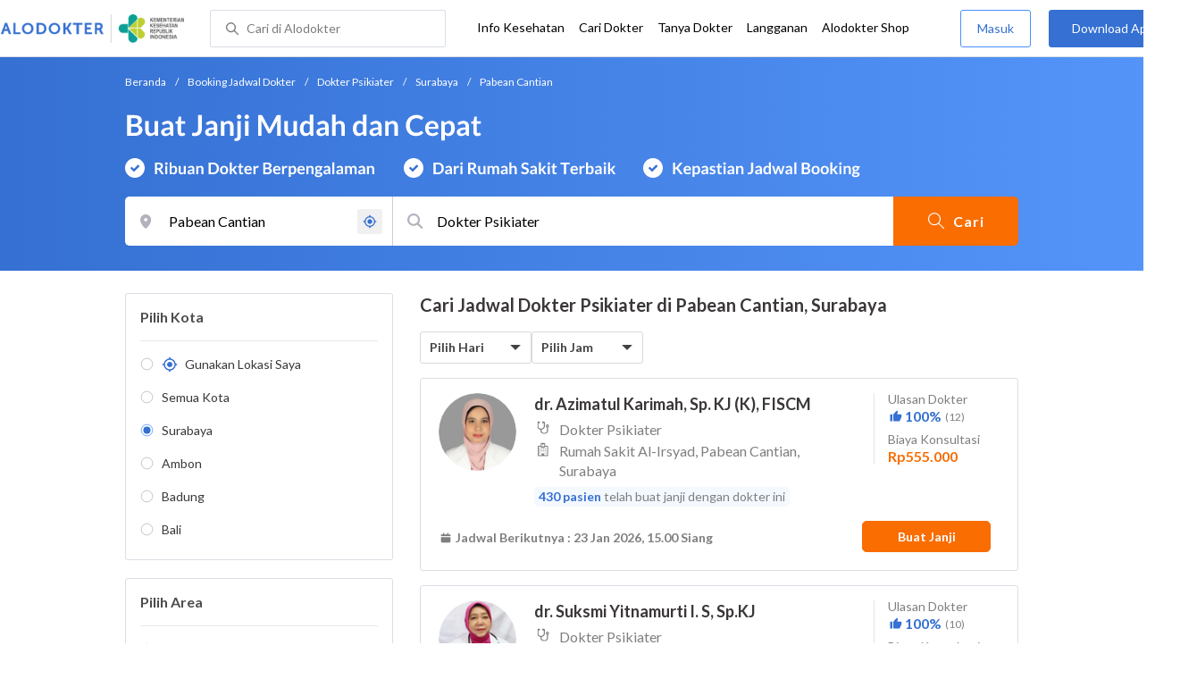

--- FILE ---
content_type: text/html; charset=utf-8
request_url: https://www.google.com/recaptcha/enterprise/anchor?ar=1&k=6Ldg7gQhAAAAAN8ebL4Gr-hTid51r0i9BpsdaEWE&co=aHR0cHM6Ly93d3cuYWxvZG9rdGVyLmNvbTo0NDM.&hl=en&v=PoyoqOPhxBO7pBk68S4YbpHZ&size=invisible&anchor-ms=20000&execute-ms=30000&cb=cmsdr8oo4aaz
body_size: 48880
content:
<!DOCTYPE HTML><html dir="ltr" lang="en"><head><meta http-equiv="Content-Type" content="text/html; charset=UTF-8">
<meta http-equiv="X-UA-Compatible" content="IE=edge">
<title>reCAPTCHA</title>
<style type="text/css">
/* cyrillic-ext */
@font-face {
  font-family: 'Roboto';
  font-style: normal;
  font-weight: 400;
  font-stretch: 100%;
  src: url(//fonts.gstatic.com/s/roboto/v48/KFO7CnqEu92Fr1ME7kSn66aGLdTylUAMa3GUBHMdazTgWw.woff2) format('woff2');
  unicode-range: U+0460-052F, U+1C80-1C8A, U+20B4, U+2DE0-2DFF, U+A640-A69F, U+FE2E-FE2F;
}
/* cyrillic */
@font-face {
  font-family: 'Roboto';
  font-style: normal;
  font-weight: 400;
  font-stretch: 100%;
  src: url(//fonts.gstatic.com/s/roboto/v48/KFO7CnqEu92Fr1ME7kSn66aGLdTylUAMa3iUBHMdazTgWw.woff2) format('woff2');
  unicode-range: U+0301, U+0400-045F, U+0490-0491, U+04B0-04B1, U+2116;
}
/* greek-ext */
@font-face {
  font-family: 'Roboto';
  font-style: normal;
  font-weight: 400;
  font-stretch: 100%;
  src: url(//fonts.gstatic.com/s/roboto/v48/KFO7CnqEu92Fr1ME7kSn66aGLdTylUAMa3CUBHMdazTgWw.woff2) format('woff2');
  unicode-range: U+1F00-1FFF;
}
/* greek */
@font-face {
  font-family: 'Roboto';
  font-style: normal;
  font-weight: 400;
  font-stretch: 100%;
  src: url(//fonts.gstatic.com/s/roboto/v48/KFO7CnqEu92Fr1ME7kSn66aGLdTylUAMa3-UBHMdazTgWw.woff2) format('woff2');
  unicode-range: U+0370-0377, U+037A-037F, U+0384-038A, U+038C, U+038E-03A1, U+03A3-03FF;
}
/* math */
@font-face {
  font-family: 'Roboto';
  font-style: normal;
  font-weight: 400;
  font-stretch: 100%;
  src: url(//fonts.gstatic.com/s/roboto/v48/KFO7CnqEu92Fr1ME7kSn66aGLdTylUAMawCUBHMdazTgWw.woff2) format('woff2');
  unicode-range: U+0302-0303, U+0305, U+0307-0308, U+0310, U+0312, U+0315, U+031A, U+0326-0327, U+032C, U+032F-0330, U+0332-0333, U+0338, U+033A, U+0346, U+034D, U+0391-03A1, U+03A3-03A9, U+03B1-03C9, U+03D1, U+03D5-03D6, U+03F0-03F1, U+03F4-03F5, U+2016-2017, U+2034-2038, U+203C, U+2040, U+2043, U+2047, U+2050, U+2057, U+205F, U+2070-2071, U+2074-208E, U+2090-209C, U+20D0-20DC, U+20E1, U+20E5-20EF, U+2100-2112, U+2114-2115, U+2117-2121, U+2123-214F, U+2190, U+2192, U+2194-21AE, U+21B0-21E5, U+21F1-21F2, U+21F4-2211, U+2213-2214, U+2216-22FF, U+2308-230B, U+2310, U+2319, U+231C-2321, U+2336-237A, U+237C, U+2395, U+239B-23B7, U+23D0, U+23DC-23E1, U+2474-2475, U+25AF, U+25B3, U+25B7, U+25BD, U+25C1, U+25CA, U+25CC, U+25FB, U+266D-266F, U+27C0-27FF, U+2900-2AFF, U+2B0E-2B11, U+2B30-2B4C, U+2BFE, U+3030, U+FF5B, U+FF5D, U+1D400-1D7FF, U+1EE00-1EEFF;
}
/* symbols */
@font-face {
  font-family: 'Roboto';
  font-style: normal;
  font-weight: 400;
  font-stretch: 100%;
  src: url(//fonts.gstatic.com/s/roboto/v48/KFO7CnqEu92Fr1ME7kSn66aGLdTylUAMaxKUBHMdazTgWw.woff2) format('woff2');
  unicode-range: U+0001-000C, U+000E-001F, U+007F-009F, U+20DD-20E0, U+20E2-20E4, U+2150-218F, U+2190, U+2192, U+2194-2199, U+21AF, U+21E6-21F0, U+21F3, U+2218-2219, U+2299, U+22C4-22C6, U+2300-243F, U+2440-244A, U+2460-24FF, U+25A0-27BF, U+2800-28FF, U+2921-2922, U+2981, U+29BF, U+29EB, U+2B00-2BFF, U+4DC0-4DFF, U+FFF9-FFFB, U+10140-1018E, U+10190-1019C, U+101A0, U+101D0-101FD, U+102E0-102FB, U+10E60-10E7E, U+1D2C0-1D2D3, U+1D2E0-1D37F, U+1F000-1F0FF, U+1F100-1F1AD, U+1F1E6-1F1FF, U+1F30D-1F30F, U+1F315, U+1F31C, U+1F31E, U+1F320-1F32C, U+1F336, U+1F378, U+1F37D, U+1F382, U+1F393-1F39F, U+1F3A7-1F3A8, U+1F3AC-1F3AF, U+1F3C2, U+1F3C4-1F3C6, U+1F3CA-1F3CE, U+1F3D4-1F3E0, U+1F3ED, U+1F3F1-1F3F3, U+1F3F5-1F3F7, U+1F408, U+1F415, U+1F41F, U+1F426, U+1F43F, U+1F441-1F442, U+1F444, U+1F446-1F449, U+1F44C-1F44E, U+1F453, U+1F46A, U+1F47D, U+1F4A3, U+1F4B0, U+1F4B3, U+1F4B9, U+1F4BB, U+1F4BF, U+1F4C8-1F4CB, U+1F4D6, U+1F4DA, U+1F4DF, U+1F4E3-1F4E6, U+1F4EA-1F4ED, U+1F4F7, U+1F4F9-1F4FB, U+1F4FD-1F4FE, U+1F503, U+1F507-1F50B, U+1F50D, U+1F512-1F513, U+1F53E-1F54A, U+1F54F-1F5FA, U+1F610, U+1F650-1F67F, U+1F687, U+1F68D, U+1F691, U+1F694, U+1F698, U+1F6AD, U+1F6B2, U+1F6B9-1F6BA, U+1F6BC, U+1F6C6-1F6CF, U+1F6D3-1F6D7, U+1F6E0-1F6EA, U+1F6F0-1F6F3, U+1F6F7-1F6FC, U+1F700-1F7FF, U+1F800-1F80B, U+1F810-1F847, U+1F850-1F859, U+1F860-1F887, U+1F890-1F8AD, U+1F8B0-1F8BB, U+1F8C0-1F8C1, U+1F900-1F90B, U+1F93B, U+1F946, U+1F984, U+1F996, U+1F9E9, U+1FA00-1FA6F, U+1FA70-1FA7C, U+1FA80-1FA89, U+1FA8F-1FAC6, U+1FACE-1FADC, U+1FADF-1FAE9, U+1FAF0-1FAF8, U+1FB00-1FBFF;
}
/* vietnamese */
@font-face {
  font-family: 'Roboto';
  font-style: normal;
  font-weight: 400;
  font-stretch: 100%;
  src: url(//fonts.gstatic.com/s/roboto/v48/KFO7CnqEu92Fr1ME7kSn66aGLdTylUAMa3OUBHMdazTgWw.woff2) format('woff2');
  unicode-range: U+0102-0103, U+0110-0111, U+0128-0129, U+0168-0169, U+01A0-01A1, U+01AF-01B0, U+0300-0301, U+0303-0304, U+0308-0309, U+0323, U+0329, U+1EA0-1EF9, U+20AB;
}
/* latin-ext */
@font-face {
  font-family: 'Roboto';
  font-style: normal;
  font-weight: 400;
  font-stretch: 100%;
  src: url(//fonts.gstatic.com/s/roboto/v48/KFO7CnqEu92Fr1ME7kSn66aGLdTylUAMa3KUBHMdazTgWw.woff2) format('woff2');
  unicode-range: U+0100-02BA, U+02BD-02C5, U+02C7-02CC, U+02CE-02D7, U+02DD-02FF, U+0304, U+0308, U+0329, U+1D00-1DBF, U+1E00-1E9F, U+1EF2-1EFF, U+2020, U+20A0-20AB, U+20AD-20C0, U+2113, U+2C60-2C7F, U+A720-A7FF;
}
/* latin */
@font-face {
  font-family: 'Roboto';
  font-style: normal;
  font-weight: 400;
  font-stretch: 100%;
  src: url(//fonts.gstatic.com/s/roboto/v48/KFO7CnqEu92Fr1ME7kSn66aGLdTylUAMa3yUBHMdazQ.woff2) format('woff2');
  unicode-range: U+0000-00FF, U+0131, U+0152-0153, U+02BB-02BC, U+02C6, U+02DA, U+02DC, U+0304, U+0308, U+0329, U+2000-206F, U+20AC, U+2122, U+2191, U+2193, U+2212, U+2215, U+FEFF, U+FFFD;
}
/* cyrillic-ext */
@font-face {
  font-family: 'Roboto';
  font-style: normal;
  font-weight: 500;
  font-stretch: 100%;
  src: url(//fonts.gstatic.com/s/roboto/v48/KFO7CnqEu92Fr1ME7kSn66aGLdTylUAMa3GUBHMdazTgWw.woff2) format('woff2');
  unicode-range: U+0460-052F, U+1C80-1C8A, U+20B4, U+2DE0-2DFF, U+A640-A69F, U+FE2E-FE2F;
}
/* cyrillic */
@font-face {
  font-family: 'Roboto';
  font-style: normal;
  font-weight: 500;
  font-stretch: 100%;
  src: url(//fonts.gstatic.com/s/roboto/v48/KFO7CnqEu92Fr1ME7kSn66aGLdTylUAMa3iUBHMdazTgWw.woff2) format('woff2');
  unicode-range: U+0301, U+0400-045F, U+0490-0491, U+04B0-04B1, U+2116;
}
/* greek-ext */
@font-face {
  font-family: 'Roboto';
  font-style: normal;
  font-weight: 500;
  font-stretch: 100%;
  src: url(//fonts.gstatic.com/s/roboto/v48/KFO7CnqEu92Fr1ME7kSn66aGLdTylUAMa3CUBHMdazTgWw.woff2) format('woff2');
  unicode-range: U+1F00-1FFF;
}
/* greek */
@font-face {
  font-family: 'Roboto';
  font-style: normal;
  font-weight: 500;
  font-stretch: 100%;
  src: url(//fonts.gstatic.com/s/roboto/v48/KFO7CnqEu92Fr1ME7kSn66aGLdTylUAMa3-UBHMdazTgWw.woff2) format('woff2');
  unicode-range: U+0370-0377, U+037A-037F, U+0384-038A, U+038C, U+038E-03A1, U+03A3-03FF;
}
/* math */
@font-face {
  font-family: 'Roboto';
  font-style: normal;
  font-weight: 500;
  font-stretch: 100%;
  src: url(//fonts.gstatic.com/s/roboto/v48/KFO7CnqEu92Fr1ME7kSn66aGLdTylUAMawCUBHMdazTgWw.woff2) format('woff2');
  unicode-range: U+0302-0303, U+0305, U+0307-0308, U+0310, U+0312, U+0315, U+031A, U+0326-0327, U+032C, U+032F-0330, U+0332-0333, U+0338, U+033A, U+0346, U+034D, U+0391-03A1, U+03A3-03A9, U+03B1-03C9, U+03D1, U+03D5-03D6, U+03F0-03F1, U+03F4-03F5, U+2016-2017, U+2034-2038, U+203C, U+2040, U+2043, U+2047, U+2050, U+2057, U+205F, U+2070-2071, U+2074-208E, U+2090-209C, U+20D0-20DC, U+20E1, U+20E5-20EF, U+2100-2112, U+2114-2115, U+2117-2121, U+2123-214F, U+2190, U+2192, U+2194-21AE, U+21B0-21E5, U+21F1-21F2, U+21F4-2211, U+2213-2214, U+2216-22FF, U+2308-230B, U+2310, U+2319, U+231C-2321, U+2336-237A, U+237C, U+2395, U+239B-23B7, U+23D0, U+23DC-23E1, U+2474-2475, U+25AF, U+25B3, U+25B7, U+25BD, U+25C1, U+25CA, U+25CC, U+25FB, U+266D-266F, U+27C0-27FF, U+2900-2AFF, U+2B0E-2B11, U+2B30-2B4C, U+2BFE, U+3030, U+FF5B, U+FF5D, U+1D400-1D7FF, U+1EE00-1EEFF;
}
/* symbols */
@font-face {
  font-family: 'Roboto';
  font-style: normal;
  font-weight: 500;
  font-stretch: 100%;
  src: url(//fonts.gstatic.com/s/roboto/v48/KFO7CnqEu92Fr1ME7kSn66aGLdTylUAMaxKUBHMdazTgWw.woff2) format('woff2');
  unicode-range: U+0001-000C, U+000E-001F, U+007F-009F, U+20DD-20E0, U+20E2-20E4, U+2150-218F, U+2190, U+2192, U+2194-2199, U+21AF, U+21E6-21F0, U+21F3, U+2218-2219, U+2299, U+22C4-22C6, U+2300-243F, U+2440-244A, U+2460-24FF, U+25A0-27BF, U+2800-28FF, U+2921-2922, U+2981, U+29BF, U+29EB, U+2B00-2BFF, U+4DC0-4DFF, U+FFF9-FFFB, U+10140-1018E, U+10190-1019C, U+101A0, U+101D0-101FD, U+102E0-102FB, U+10E60-10E7E, U+1D2C0-1D2D3, U+1D2E0-1D37F, U+1F000-1F0FF, U+1F100-1F1AD, U+1F1E6-1F1FF, U+1F30D-1F30F, U+1F315, U+1F31C, U+1F31E, U+1F320-1F32C, U+1F336, U+1F378, U+1F37D, U+1F382, U+1F393-1F39F, U+1F3A7-1F3A8, U+1F3AC-1F3AF, U+1F3C2, U+1F3C4-1F3C6, U+1F3CA-1F3CE, U+1F3D4-1F3E0, U+1F3ED, U+1F3F1-1F3F3, U+1F3F5-1F3F7, U+1F408, U+1F415, U+1F41F, U+1F426, U+1F43F, U+1F441-1F442, U+1F444, U+1F446-1F449, U+1F44C-1F44E, U+1F453, U+1F46A, U+1F47D, U+1F4A3, U+1F4B0, U+1F4B3, U+1F4B9, U+1F4BB, U+1F4BF, U+1F4C8-1F4CB, U+1F4D6, U+1F4DA, U+1F4DF, U+1F4E3-1F4E6, U+1F4EA-1F4ED, U+1F4F7, U+1F4F9-1F4FB, U+1F4FD-1F4FE, U+1F503, U+1F507-1F50B, U+1F50D, U+1F512-1F513, U+1F53E-1F54A, U+1F54F-1F5FA, U+1F610, U+1F650-1F67F, U+1F687, U+1F68D, U+1F691, U+1F694, U+1F698, U+1F6AD, U+1F6B2, U+1F6B9-1F6BA, U+1F6BC, U+1F6C6-1F6CF, U+1F6D3-1F6D7, U+1F6E0-1F6EA, U+1F6F0-1F6F3, U+1F6F7-1F6FC, U+1F700-1F7FF, U+1F800-1F80B, U+1F810-1F847, U+1F850-1F859, U+1F860-1F887, U+1F890-1F8AD, U+1F8B0-1F8BB, U+1F8C0-1F8C1, U+1F900-1F90B, U+1F93B, U+1F946, U+1F984, U+1F996, U+1F9E9, U+1FA00-1FA6F, U+1FA70-1FA7C, U+1FA80-1FA89, U+1FA8F-1FAC6, U+1FACE-1FADC, U+1FADF-1FAE9, U+1FAF0-1FAF8, U+1FB00-1FBFF;
}
/* vietnamese */
@font-face {
  font-family: 'Roboto';
  font-style: normal;
  font-weight: 500;
  font-stretch: 100%;
  src: url(//fonts.gstatic.com/s/roboto/v48/KFO7CnqEu92Fr1ME7kSn66aGLdTylUAMa3OUBHMdazTgWw.woff2) format('woff2');
  unicode-range: U+0102-0103, U+0110-0111, U+0128-0129, U+0168-0169, U+01A0-01A1, U+01AF-01B0, U+0300-0301, U+0303-0304, U+0308-0309, U+0323, U+0329, U+1EA0-1EF9, U+20AB;
}
/* latin-ext */
@font-face {
  font-family: 'Roboto';
  font-style: normal;
  font-weight: 500;
  font-stretch: 100%;
  src: url(//fonts.gstatic.com/s/roboto/v48/KFO7CnqEu92Fr1ME7kSn66aGLdTylUAMa3KUBHMdazTgWw.woff2) format('woff2');
  unicode-range: U+0100-02BA, U+02BD-02C5, U+02C7-02CC, U+02CE-02D7, U+02DD-02FF, U+0304, U+0308, U+0329, U+1D00-1DBF, U+1E00-1E9F, U+1EF2-1EFF, U+2020, U+20A0-20AB, U+20AD-20C0, U+2113, U+2C60-2C7F, U+A720-A7FF;
}
/* latin */
@font-face {
  font-family: 'Roboto';
  font-style: normal;
  font-weight: 500;
  font-stretch: 100%;
  src: url(//fonts.gstatic.com/s/roboto/v48/KFO7CnqEu92Fr1ME7kSn66aGLdTylUAMa3yUBHMdazQ.woff2) format('woff2');
  unicode-range: U+0000-00FF, U+0131, U+0152-0153, U+02BB-02BC, U+02C6, U+02DA, U+02DC, U+0304, U+0308, U+0329, U+2000-206F, U+20AC, U+2122, U+2191, U+2193, U+2212, U+2215, U+FEFF, U+FFFD;
}
/* cyrillic-ext */
@font-face {
  font-family: 'Roboto';
  font-style: normal;
  font-weight: 900;
  font-stretch: 100%;
  src: url(//fonts.gstatic.com/s/roboto/v48/KFO7CnqEu92Fr1ME7kSn66aGLdTylUAMa3GUBHMdazTgWw.woff2) format('woff2');
  unicode-range: U+0460-052F, U+1C80-1C8A, U+20B4, U+2DE0-2DFF, U+A640-A69F, U+FE2E-FE2F;
}
/* cyrillic */
@font-face {
  font-family: 'Roboto';
  font-style: normal;
  font-weight: 900;
  font-stretch: 100%;
  src: url(//fonts.gstatic.com/s/roboto/v48/KFO7CnqEu92Fr1ME7kSn66aGLdTylUAMa3iUBHMdazTgWw.woff2) format('woff2');
  unicode-range: U+0301, U+0400-045F, U+0490-0491, U+04B0-04B1, U+2116;
}
/* greek-ext */
@font-face {
  font-family: 'Roboto';
  font-style: normal;
  font-weight: 900;
  font-stretch: 100%;
  src: url(//fonts.gstatic.com/s/roboto/v48/KFO7CnqEu92Fr1ME7kSn66aGLdTylUAMa3CUBHMdazTgWw.woff2) format('woff2');
  unicode-range: U+1F00-1FFF;
}
/* greek */
@font-face {
  font-family: 'Roboto';
  font-style: normal;
  font-weight: 900;
  font-stretch: 100%;
  src: url(//fonts.gstatic.com/s/roboto/v48/KFO7CnqEu92Fr1ME7kSn66aGLdTylUAMa3-UBHMdazTgWw.woff2) format('woff2');
  unicode-range: U+0370-0377, U+037A-037F, U+0384-038A, U+038C, U+038E-03A1, U+03A3-03FF;
}
/* math */
@font-face {
  font-family: 'Roboto';
  font-style: normal;
  font-weight: 900;
  font-stretch: 100%;
  src: url(//fonts.gstatic.com/s/roboto/v48/KFO7CnqEu92Fr1ME7kSn66aGLdTylUAMawCUBHMdazTgWw.woff2) format('woff2');
  unicode-range: U+0302-0303, U+0305, U+0307-0308, U+0310, U+0312, U+0315, U+031A, U+0326-0327, U+032C, U+032F-0330, U+0332-0333, U+0338, U+033A, U+0346, U+034D, U+0391-03A1, U+03A3-03A9, U+03B1-03C9, U+03D1, U+03D5-03D6, U+03F0-03F1, U+03F4-03F5, U+2016-2017, U+2034-2038, U+203C, U+2040, U+2043, U+2047, U+2050, U+2057, U+205F, U+2070-2071, U+2074-208E, U+2090-209C, U+20D0-20DC, U+20E1, U+20E5-20EF, U+2100-2112, U+2114-2115, U+2117-2121, U+2123-214F, U+2190, U+2192, U+2194-21AE, U+21B0-21E5, U+21F1-21F2, U+21F4-2211, U+2213-2214, U+2216-22FF, U+2308-230B, U+2310, U+2319, U+231C-2321, U+2336-237A, U+237C, U+2395, U+239B-23B7, U+23D0, U+23DC-23E1, U+2474-2475, U+25AF, U+25B3, U+25B7, U+25BD, U+25C1, U+25CA, U+25CC, U+25FB, U+266D-266F, U+27C0-27FF, U+2900-2AFF, U+2B0E-2B11, U+2B30-2B4C, U+2BFE, U+3030, U+FF5B, U+FF5D, U+1D400-1D7FF, U+1EE00-1EEFF;
}
/* symbols */
@font-face {
  font-family: 'Roboto';
  font-style: normal;
  font-weight: 900;
  font-stretch: 100%;
  src: url(//fonts.gstatic.com/s/roboto/v48/KFO7CnqEu92Fr1ME7kSn66aGLdTylUAMaxKUBHMdazTgWw.woff2) format('woff2');
  unicode-range: U+0001-000C, U+000E-001F, U+007F-009F, U+20DD-20E0, U+20E2-20E4, U+2150-218F, U+2190, U+2192, U+2194-2199, U+21AF, U+21E6-21F0, U+21F3, U+2218-2219, U+2299, U+22C4-22C6, U+2300-243F, U+2440-244A, U+2460-24FF, U+25A0-27BF, U+2800-28FF, U+2921-2922, U+2981, U+29BF, U+29EB, U+2B00-2BFF, U+4DC0-4DFF, U+FFF9-FFFB, U+10140-1018E, U+10190-1019C, U+101A0, U+101D0-101FD, U+102E0-102FB, U+10E60-10E7E, U+1D2C0-1D2D3, U+1D2E0-1D37F, U+1F000-1F0FF, U+1F100-1F1AD, U+1F1E6-1F1FF, U+1F30D-1F30F, U+1F315, U+1F31C, U+1F31E, U+1F320-1F32C, U+1F336, U+1F378, U+1F37D, U+1F382, U+1F393-1F39F, U+1F3A7-1F3A8, U+1F3AC-1F3AF, U+1F3C2, U+1F3C4-1F3C6, U+1F3CA-1F3CE, U+1F3D4-1F3E0, U+1F3ED, U+1F3F1-1F3F3, U+1F3F5-1F3F7, U+1F408, U+1F415, U+1F41F, U+1F426, U+1F43F, U+1F441-1F442, U+1F444, U+1F446-1F449, U+1F44C-1F44E, U+1F453, U+1F46A, U+1F47D, U+1F4A3, U+1F4B0, U+1F4B3, U+1F4B9, U+1F4BB, U+1F4BF, U+1F4C8-1F4CB, U+1F4D6, U+1F4DA, U+1F4DF, U+1F4E3-1F4E6, U+1F4EA-1F4ED, U+1F4F7, U+1F4F9-1F4FB, U+1F4FD-1F4FE, U+1F503, U+1F507-1F50B, U+1F50D, U+1F512-1F513, U+1F53E-1F54A, U+1F54F-1F5FA, U+1F610, U+1F650-1F67F, U+1F687, U+1F68D, U+1F691, U+1F694, U+1F698, U+1F6AD, U+1F6B2, U+1F6B9-1F6BA, U+1F6BC, U+1F6C6-1F6CF, U+1F6D3-1F6D7, U+1F6E0-1F6EA, U+1F6F0-1F6F3, U+1F6F7-1F6FC, U+1F700-1F7FF, U+1F800-1F80B, U+1F810-1F847, U+1F850-1F859, U+1F860-1F887, U+1F890-1F8AD, U+1F8B0-1F8BB, U+1F8C0-1F8C1, U+1F900-1F90B, U+1F93B, U+1F946, U+1F984, U+1F996, U+1F9E9, U+1FA00-1FA6F, U+1FA70-1FA7C, U+1FA80-1FA89, U+1FA8F-1FAC6, U+1FACE-1FADC, U+1FADF-1FAE9, U+1FAF0-1FAF8, U+1FB00-1FBFF;
}
/* vietnamese */
@font-face {
  font-family: 'Roboto';
  font-style: normal;
  font-weight: 900;
  font-stretch: 100%;
  src: url(//fonts.gstatic.com/s/roboto/v48/KFO7CnqEu92Fr1ME7kSn66aGLdTylUAMa3OUBHMdazTgWw.woff2) format('woff2');
  unicode-range: U+0102-0103, U+0110-0111, U+0128-0129, U+0168-0169, U+01A0-01A1, U+01AF-01B0, U+0300-0301, U+0303-0304, U+0308-0309, U+0323, U+0329, U+1EA0-1EF9, U+20AB;
}
/* latin-ext */
@font-face {
  font-family: 'Roboto';
  font-style: normal;
  font-weight: 900;
  font-stretch: 100%;
  src: url(//fonts.gstatic.com/s/roboto/v48/KFO7CnqEu92Fr1ME7kSn66aGLdTylUAMa3KUBHMdazTgWw.woff2) format('woff2');
  unicode-range: U+0100-02BA, U+02BD-02C5, U+02C7-02CC, U+02CE-02D7, U+02DD-02FF, U+0304, U+0308, U+0329, U+1D00-1DBF, U+1E00-1E9F, U+1EF2-1EFF, U+2020, U+20A0-20AB, U+20AD-20C0, U+2113, U+2C60-2C7F, U+A720-A7FF;
}
/* latin */
@font-face {
  font-family: 'Roboto';
  font-style: normal;
  font-weight: 900;
  font-stretch: 100%;
  src: url(//fonts.gstatic.com/s/roboto/v48/KFO7CnqEu92Fr1ME7kSn66aGLdTylUAMa3yUBHMdazQ.woff2) format('woff2');
  unicode-range: U+0000-00FF, U+0131, U+0152-0153, U+02BB-02BC, U+02C6, U+02DA, U+02DC, U+0304, U+0308, U+0329, U+2000-206F, U+20AC, U+2122, U+2191, U+2193, U+2212, U+2215, U+FEFF, U+FFFD;
}

</style>
<link rel="stylesheet" type="text/css" href="https://www.gstatic.com/recaptcha/releases/PoyoqOPhxBO7pBk68S4YbpHZ/styles__ltr.css">
<script nonce="KndEBJb8eEuX_1Bxaar1mQ" type="text/javascript">window['__recaptcha_api'] = 'https://www.google.com/recaptcha/enterprise/';</script>
<script type="text/javascript" src="https://www.gstatic.com/recaptcha/releases/PoyoqOPhxBO7pBk68S4YbpHZ/recaptcha__en.js" nonce="KndEBJb8eEuX_1Bxaar1mQ">
      
    </script></head>
<body><div id="rc-anchor-alert" class="rc-anchor-alert"></div>
<input type="hidden" id="recaptcha-token" value="[base64]">
<script type="text/javascript" nonce="KndEBJb8eEuX_1Bxaar1mQ">
      recaptcha.anchor.Main.init("[\x22ainput\x22,[\x22bgdata\x22,\x22\x22,\[base64]/[base64]/[base64]/[base64]/cjw8ejpyPj4+eil9Y2F0Y2gobCl7dGhyb3cgbDt9fSxIPWZ1bmN0aW9uKHcsdCx6KXtpZih3PT0xOTR8fHc9PTIwOCl0LnZbd10/dC52W3ddLmNvbmNhdCh6KTp0LnZbd109b2Yoeix0KTtlbHNle2lmKHQuYkImJnchPTMxNylyZXR1cm47dz09NjZ8fHc9PTEyMnx8dz09NDcwfHx3PT00NHx8dz09NDE2fHx3PT0zOTd8fHc9PTQyMXx8dz09Njh8fHc9PTcwfHx3PT0xODQ/[base64]/[base64]/[base64]/bmV3IGRbVl0oSlswXSk6cD09Mj9uZXcgZFtWXShKWzBdLEpbMV0pOnA9PTM/bmV3IGRbVl0oSlswXSxKWzFdLEpbMl0pOnA9PTQ/[base64]/[base64]/[base64]/[base64]\x22,\[base64]\\u003d\x22,\x22wphhHQFjWUNGVG1xMGrCoU/Cg8KfIi3DgDTDgQTCozrDqA/[base64]/CkD/[base64]/DhnIfP8Oww7lqRMKsJRbCkGbDmgdBw4pcMR3DgMKFwqw6wofDi13DmldLKQ1NNMOzVScEw7ZrP8OIw5dswqBHSBsew5IQw4rDo8O8LcOVw5LCgjXDhk8iWlHDkcKENDt8w4XCrTfCqsKlwoQBaCHDmMO8FHPCr8O1JXQ/fcK8YcOiw6BvVUzDpMONw6DDpSbCn8OlfsKITMKxYMOwTwM9BsKBwqrDr1sVwqkICm/DmQrDvwDCpsOqAQIcw53DhcO/[base64]/Dh8OUworCh8KqwqHDmMO/V8KPwoMTUMKpw7gzwqfChx4/wpRmw5TDsTLDogYVB8OEOcOKTylLwp0aaMK9KMO5eT91Fn7DqCnDlkTCkivDo8OsZsOswo3DqgB8wpMtccKyEQfCg8O0w4RQW29xw7ITw5ZcYMONwrEIIlzDhyQ2wqRVwrQ0bVspw6nDr8O2R3/CkifCusKCc8KVC8KFHhh7fsKBw5zCocKnwrd4W8KQw4h1Ejk+fDvDm8Kswqh7wqERIsKuw6Q4Jh5xDDzDiihZwo/[base64]/Cnw/DsEhtwo7CicK1wqMdDsKfw6J8LcKawp0TbcK8wrbDtsKVQMOMLcKYw7/[base64]/DoSIxaCjDiRZuw6rCu8K+YMOFw6HDhMKcOMKew6d9fMO2bMKmFcOtCEoUwo9hw6hzwotPwrzDvWpUwr1yT3vCpFEAwpzDlsOsGgRbS2xwRR7DkMOkw7fDni1yw7UcHRo3MmV+w7cNeEckGWEIB3PCoG1Fw43DswbCn8KZw6vDv1RFKGMowq7DrV/CnMOZw4Nvw55vw5bDv8KEwrkhfj/CtcKSwqQewrBowo/CmMKew6nDpGFlZBZIw55jE0g5UgXDtcKQwp5Sc0VjUW0ZwoPCvEDDjWLDsA3CigrDhcKMajEgw6DDoi56w7HCucOXJA3DqcOxKsK/wrRhbMKiw4pgEibDglvDv1rDhG53wr1bw7kNYsKDw4w5wqt3NTVWw4/CqB/Dv3caw4pcVxXCtsKAagEnwr0ARMO8dMOMwrvDt8KNSUtKwos/wogCMcOrw6cfDMKlw415esKvwrhjX8OkwqkJPMKAMMO3CsKDFcO7SsOAFAfCgcKYw5xgwoTDvBDCqm3CtMKzwqcvV293M2XClcOiwpDDtinCrMKBTsK1MxIYZcKqwpN6HsORwq4qacOdwqBrWcO1NcOyw6UrLcK7FsOCwoXCq0htw4gMWU/[base64]/wobDscOEWgbDoy7DpxHCscO5NSXCvsOQw6rCo3TCpsOww4PDlDt7wp/CjcO0YkRqwrQUwrgHXBHDrURsEMODwqRAwpTDpDNFwo9GdcOlScKtwqTCqcK5wrzCgVkJwoB6woHChsOUwrbDk2zCgMODTcK2w7/DvSxEeGg8G1TCusKzwoQ2w7Ngw7JmbsOYOsO1woPDnE/DiDUxw7YIHW3DvMOXwrBsVmxPD8KzwpA+d8ORYnVDw4dBwot3Gn7CtMOtw5nDqsOBPy4Hw7XDl8K+w4/DqQDDq0LDmV3Ch8OIw6ZEw6ocw7/Dn0rDnSotwq50WAjDu8OoHxrDmMO2AhHCtMKXS8KOC0/DgMK2w53Dnk8bB8Knw5PCjyFqw4EfwovCk1Izw4xveCdZLsO+w4xNwoMiw78QUEBJw4ptwpJaGzsqJcOBwrfDgV4ZwpodWw1Pd1fDgsKFw5V4XcOyKMOzIsO/JMKjwqXCkTgLw7LChsKZGsKlw6lAAsO/QjlkAFVow75kwqYEKcOkNUHDvgMLCcOIwrHDjcKLw5IKKT/DscO7Y01hKcKLw77ClsKXw4LDnMOow5HDpsOTw53CqFdhRcKBwpQ5WX8Ow7zDoivDj8O6wo7DkMOLS8OAwqLClcKxwq/DiwAgwqkxcMKBwpNBw7Fbw7rCqcKiJ0PDlQ3ClTFXwoIqGsOOwpXDqsK9fcO5w7DCn8Kdw7R8EyrDjcKfwpLCt8OJaUjDp197wrXDoDYqw7jCqnXCtXdBI1x5fcKNY0VhB0TDhTjCmcOAwoLCs8O5MEnClW/Cvj48SQ/Ck8Ovw6ofw7NhwqhrwoBldT7CpGnDjcOCe8O0PcKVQSYmw53CgncOwofCiGXCoMOlacOVZyHCoMO/[base64]/eMOzwooucsOgeEjCq8KsfxzCr8OqcGskCMOjw5Q2dBtHdWTCjcOIBFcsDhTCkWkYw7rCsC1/wqjCgxDDowldw6PCrsO5ZT3Cs8O7b8KOw5RwOsK8wptiwpVxwpnCqcOJwpMvZhLDmsO2C2kCwoLCsQpJBsOMETbDoWQVWWbDusKoQFzCosOhw4FWwq7CrsOcF8OjfH3DncOqOH5dAkRPG8OzYVg3w5ojDsOOw4DDlE1cdjHDrgPCgDwwecKSwr56Q0I3fz/CisOqw5cYNcOxYsOEYUcWw6Zrw67CnzTCuMOHw4XDkcKywobDnRA9w6nCsU0Hw57DpMK1QsOXwo3Cm8KbI1XCqcOcE8KVIsKrw7pHC8OUS3vDqcKYKzzCn8O/wrbDk8O5NsKlwonDll3Cn8KaTcKiwrxyLi3DgcKSC8OiwqtYwopnw6kVAcK1X019wpdzw6AZN8K+w4zDrWQbYMOWYDFLwr/Dk8OYwpQPw5Vkw6kJwrbCtsK6YcOeOsOFwoJOwoXCp37CpMO/HjxzVMOSKMKwSUlkTz7DnsOmRsO/w7wnHsK2wp1MwqNKwqxxbcKnwo7CmsORw7UWGsOUP8OqZz/CnsKrw5bDmsOHwprCpmtTNsKRwpfCnkgdw5fDisOkFMO4w4bCnsOMSHdBw5XCjiIswoPCjsK0cU4XVcO1dT3DuMOYwqrDkwMFC8KwD3TDn8KFbgsEX8O9e0dUw6LCq08Kw4RhDFfDlsKowobCrcOAw7rDl8OZa8KTw6HCjcKLHMOdwqLCsMKZw7/CsAUdZsOFw5PDp8KPwoN/IjpfNsOyw5zDlAJpwrB/[base64]/w7BmwqfDrcKPw51+w57Dj0Usw4UXR8KjZ8OVRsKDwojCssKuITLCsG9NwrIwwr4WwrYSw6VgNcKFw7nDlTsKPsOPB37DkcKPN2DCrFo7YEbCrT7ChX/DsMKGwrJbwqRONgPDnxMtwo7DmsKzw4ptWMKUYi3DuSHDh8OJw48FLMKVw6JpU8OfwqvCuMKlw57DssK0w4d4w40yf8OzwpwTwrPCohNqMsOVw6bCuhpYworDmsO+CDZXw5BMwr/Cu8OzwpYdIMOpwpo7wr/DicOyDsKQFcOTw6YODjTCjsOaw7w3KzbDu0vCrHo1w5zCghVvwp/ClcKwPsKPVmAswrrCvcOwBEnDusO9A2XDrRbDni7DiH4zYsO5RsKsasOFwpRAwqgvw6XDo8Kowq/CvDzCscOEwpAsw7rDrHTDslRpFRsxFDzCrMKMwoMHIsOgwohOw7E0woILUcKRw4TCtMOSQxNeCMOIwrF/w5zCiiVBNsOSRGHCvMO+NcKuZ8O8w79nw7Vnf8O1PcKJE8Oow6fDpsOrw4jCpsOIATPCgMOEwpouw4jDoXZTwqdcwo7DuAMuwp3CqXhXwpHDsMOXFVs/FMKNwrlgE3HDqFDDgMKlwq49wrHClnTDtMKPw7IiVSsPwpEpw7bCpcKMAcO7w47DtsOhw5QEw5LDn8OpwrslOMK4wpsIw43CqgAIDjQgw7rDukMKw5fCoMKSKMOswrBKDcOXdsODwokMwrjCpMOHwq/DikPDlS7DhRHDtynCtcOEe0jDnMKAw7VWYXfDpDrCnyLDoxrDig8rw7/CpcKzBnAfwrcMw77Do8Opw4gVI8K/ccKsw6QFw5BTBcOnw7nCicKpw4UHacKoYzLCtSDCksKTWkjDjy1vA8OZwqscw5LDgMKrfjLDty9/[base64]/woLDpS3DpMOnZ8OLwqQCXmzCuSbCqsOywrvDvMKjwoHCjWLCkcKtwpIhd8OgZ8OODCU0w4lAw4kQT3syVMOKXDvDomnCosOvFT3CoCrCkUoZDsK0woXCgsOaw4Jjw6YfwpBSUMOqXMK2QcK7w4sAZsKZwpQ/Gx3Ch8KbTcKbwo3Cs8KbMcKqDA7CtHhgw51ycC/[base64]/CgBgOG8O9ajp9w6XDsAnDkMOPw48RwrPDucOvf0kAWsKfwojDsMKSYMOrw6M6wpsaw7toasOzw5XCvcO5w7LCsMOWwpkvF8OxGVzCvTdCwrMaw65SGcKmFiI/NlDCssKLZz5PAk9Ewq4lwqDCpiTChnB/[base64]/XizCuzgvBC/CvHTCqsOyw6VZPiHDsW/DrsKcwqw7wpnDjlrDoyUlwrvDvCDCvcOqIEEqNmnCgn3Du8OdwrfDqcKVTW/[base64]/ScOzIxPCiMOZwpx9M8OyBAAHw7XCocOqQMOTw4XCgUDCoV4gcgM6WH7Dr8KawpTCiBtDecOtE8KNw4zDisKMcMOGw7omPsOJwoY1wppuwofCicKPMcKSwpXDq8KaAMOLw7HDhsKow5jDsm7Dgypmw4BzK8KFw4XCgcKMYsKnwpnDpsOye0I/w6fDgsOICMKvTsK7wrINFcOkG8KXw7RDc8KcUjJ0wrDCscOoCBxZC8KlwqrDuxV/[base64]/DlzBjw4c+B8OGw7oXMEPChRZlKcKYwr3DjsO+w6rCoilywqwdJDDDpw7DqDTDmMOUQB49w6fCjcOHw6DDp8OHwobCj8OwMRXCo8KQw6zDiXgXwpjChHXDlsOwVcKEwqPCgsKGUh3DkHPCr8KaHsKWw77Du2J0wqPCrMOIw551AsKBIk/[base64]/wonCqggmfsOnw4bCqRsUJV/DvRTDrUs+wrdLDsKbw4vCp8KIAWUuw63CowDCoExlw4EtwoLDqW0AWgo/worCs8KrJsKoFDjDiXrDncK6woHCrX9VT8Kha23Dlz3CtsOqwoRvbC3Cv8K3fhlCI1vDmMO4wq5Cw6DDqcOlw6LCksObwoPCrHDDhhgIXFxLwqnDuMOMNQrCmcOJwpRjwpvDp8OWwo/[base64]/GsKAw4vCij/CpcOCBcObwrbDrMKAwoF7BRrChnnDlQs3w5tdwpfDrsKuw7zCu8K0w6XCuAVyWsKnd1cxZX/DoWQKwrDDl3XCjmfCq8O+wqRsw6QaFMK6Y8OiYMKzw7dBYCvDk8KOwo9+G8O4RS7DqcKuwobDsMK1CxTDoWcbYsO6wrrCgF3CiS/[base64]/DpMOywrvCmsKPw43DmcKtwrQ2wp7DnAoHwosZPSRifMKnw7fDuiPCowbCqXNAw6/CisOhNkbCvSw/dFPDq1TCukwYwpRtw4XDocKFw6jDm2jDsMK/w5rCj8OpwolsMMOjDcOiTi5/LXAqf8K9w4YhwpEnwqFWw4Iow7NFw5wvwrfDvsO+ATNiwp13RSjCpsKcXcKqw7/[base64]/ODLDqHbCqMOgCG3Dg3DCt8KxbsOfX8Osw5zDp8KEw4gaw7fCrMOLYSfCuTjCsmbCk349w5vDnFcmTXNUMcOuZcK7w7HCp8KHAMOiwqEFDMOWwq/Dn8KUw6vChcKjwoXCjC/CgwjClGZmBn7DtBnCuQjCicOVIcO3fWZlCXzCmcOxd27CtcO7w4HCjsKmXiwTwpHDsyLDlcKmw65Lw5IaCMKxCsOnZcKSBnTDrGnCmcKpZmphwrRvwr1kw4bDl1EjPVFqAsKow41teHLDn8OFBMKQIcK9w6hGw5XDniXCr1fCqwrCh8KuDsKFBX88Mxp/UcKePsOFGcOOGWsQw4/[base64]/Dn1rDrgY5Lj4cS8K/[base64]/ClMOZEMKRLUfCsm9fT8KJwo1hw4l8wrjCp8OiwpnCmMK5LsObexzCp8OHwpTDuHhmwrE+W8Kpw7ZJUcO7LnLCrm7Cug4pDsKna1LDosKpwqjCjw/DsSjCi8KpS0lpwrzCni7Cq2XCs3pQAsKLYMOWIlnDn8Kkwr/[base64]/[base64]/CjMOQdcO+U8Kiw4fDtsO6wpsDw7kVwrzDuG4YwqTCggrCscKowr1Sw63DmMOMU1LCpcOvCC/[base64]/CoxvDtm/Dvw5fZcO3wrt4w7RXIsO5worDhMK7UBbCqT0yU1nCtsO9HsKcwprDizLCun0yXcKHw7syw6B3JnUdw7nDrsKrS8KDecKKwoRywpfDp1jDj8KjFWzDtx/CmcOlw7tsNQfDk1Fnwpkqw6x1GhLDqsKsw5xpKjLCsMKEQCTDsmMRwpjCqmLCqULDigYkwqzDkxTDuRVRJUpPw57CvQ/CmcKzdyFOSsOWGBzCjcOiw6rDjhzChcK1YnZRw7BrwpZVTBvCrgTDu8Oww4R1w4XCsRfDkSZ4w6fDnQEcH2Ywwo88wprDtsOtw5Qpw51nWMOScHkbIxdWXlbCt8Kjw5gSwpR/w5bDvcOtEMKid8KIDknCjkPDjcK0Si0xSmJ6wqtyPj3DscKiQMOswojDr3jDjsKOwpXDgMKlwqrDmRjCmcKCUlrDqcK5woTDn8Ktw5fDnsO7IQLCvXPDjcOBw5TCksOTYsKrw57DtHcfLAArdcOrc0ZjEMO0AcOpIW1OwrHCgMOUV8KJYmQ/wr3DkFU9wrUfBcK0w5rCq2o2w6gkCMKkw6TCn8OEw47CpsKJDcKYfzNmKyvDk8Obw6pJwpFAaH89w6XDtlzDp8Ktw7fCiMOHwqHCm8OmwrIOccKtcy3Ck1DDscO3woRuG8KaP2LCsCnDiMO/wp/DjMKlc2bCjMKTMw7Cp2wrR8ONwrHDjcOew5ReIW0IcW/CiMOfw74CZcKgEn3CuMO4Sx3CjcKqw7dmYMOaQMKkLcOdfMKVwqccw5LCsgBYwpZNw5vCgh1Ewo7DrVcnwqrCsXFAIMKMwpR+w5nDgWbCuUISwqPCqMOvw6nCncKzw7RcRX1TdHjCgTB/bMK9XFzDh8KkYipFP8OFwrpCEBciJsK2w57CrDrDhsKwFcOuLcKAYsKPw7ZrTx8YbTcrdghLwp3DjUJwLiNMwr9dw55fwp3DkwNQEwpWCzjCksK/w6cFdjw7b8OXwpjDsWHDr8OEUDHDgC1nTiBZwr3DvVcIwpNkRUHCosKkwrjCqBLCqD/DoRdbw6LDtMKRw7UVw5BePm/CmcKUwq7DocK6XMKbC8ObwqwSw6UISFnDisKbwo7DlSZQc17CiMOKa8Oyw6R5wqnCh15nE8KJN8KRShDCpVw9T1HDim7CvMKgwpcWN8KRdMKNwpx/O8KsfMK+w4fCvyTCv8O3w5p2asOrZGoof8O0wrrCoMO9w7fCtWV6w5w+wp3CrW4tNhJbwpTDgAjChww2RCdZaUhfwqXCjzpnJzR4TsO8w54ew6rCqcOUY8Omw6JfFMKjTcKFamctw5/CvgjCqcO9wrbCjCrDqFnCsW0lajVwbSx2DMKVw6JpwpZ7LjkSw5/[base64]/WB/Cnyd+w6PDlwvDhnYrwr3DvRTDj2B2w5jCv3U8w7o+w4rDgi3DryIhw6bDgDpuEHJRbFzDjCd7KMOndHXDusO4WcOww4ViO8KfwqHCosO4w5LCsTvCg3gkGyA6LGstw4jDoCdJfArCpnp4wo3Ck8K4w45MFcOtwrnDhF0zLsKpAT/CvEbCnWYVwrjCmsK8GQRew5vDqxjCvMOPG8K2w5wbwp0/w49He8O7BMK+w7LDnsKXMgxNw4vDpMKrwqETU8OKwr/CjR3CqsOzw4g0wp3DjcK+wqzCl8Kiw6DCmsKTw6NTw7TDk8OhaEAeQcKiwp/DrMOnw44tFhgxwp1UaW/ChgbDj8O4w5fCq8Kte8KDYijDlHkPw404w7ZwwrnCixzDhsO7ezzDhRrDpMKYwpfDjBrCiG/DuMOwwq1uZgjCjEEZwpp9w4FRw7VCJMOTLB9yw5HCncKCw43Csj7CgCDCn3rCrULCtAZlBsODXkJuCcOfwqbClC9mw53DuxLCtsK5NMKIckPDj8Krwr/DpCHDqUUQw57Cn14/[base64]/wohjai/CtMK3KgofMDfCqsK7LMO9w6rDrMKKfsKew6I0I8KswoxPwrzCicKUD2JnwoEVw4RQwpM/w4nDgcODfsKWwo9+eyHDvk8Ww44ZWQEZwrktw73CssK5wrvDj8KHw6QWwp9bGXrDmMKVw5nDtnPDh8ONTsKtw43Co8KFb8KhGsKzWgXDlcKRcSnDu8KJKsKGSnXCgcKnYcKGw5oIfcK5wqLDtEB9wqdnZjEZwrbDlk/[base64]/DlSJOw4FXYEEFL0QIUnfDv8KJMArDgsOcYsO1w5LCoh/CkMKfLA4AOcODHAsPb8O7FBfDmx0JH8KQw7/[base64]/CgQrDuC8pYcO1wqVzDWDCp8OKwqzDmi7Cn8O/w6HDr2tLAzjDuBTDs8Kpwp1IwpLCn2F2wqPDvHInw4jDnnszMsOEeMKmLsOEw4xVw6zDjsKPPGTDjw3DuBjCqmjDgm/Dm37CuiHCosKJEsKkfMK0JMKfHnbCl2YDwp7Dg24PMERCHhrDvT7CoB/[base64]/woHCucK6w7wFbGMYw7rDt33CjsKLw5cNdsKsT8KAw6DCsn/DlMO4w5ptwp80WcODw7sTUsKcw6bCv8KkwpTCv0XDgcKvwrVEwrQWwoZuYcOhw6l1wr3CpyVAGFzDlMOew5YuRRUew73Dhj7Cn8KHw78Ew7/DjR/DhQczD2zChGTDrlJ0AljDv3HCoMKfwpzDn8KAwrwQHMO9b8Ovw5DCjB/CkU/CtBDDihrDqFfCj8Opw5tBwod2wq5WTjzCqMOSwozCpcKXw63CriHDiMKzwqQUIwU3wpo/[base64]/DtcOPDE/CucKwOMKzAsOlw7bDjhhuDMK8wpjDh8KjEcOsw6UhwoDCj1IIwpgXc8KSw5bClcO+bMObSkLCvXkJexZ2VSvCr0LCisKvTXcZwp/[base64]/CkMO2w6cmw7IHO8OLwonDrGbCrMKvRlJKwooGw67CtBDDiXvCvx87w6BSIQzCvcO7wpvDpMKJEsOxwpfCtjjDvDpwbybCow82SUtiwpHCs8OxBsKYw7gow5nCg2fCqsOxAGrDpMOKwpTClEV0w49DwonDpjDDuMOBwrAiwp8NCybDoAjCksK/w4kiw53DicODwpnDlsOZUycQwqDDqiR3KknCqcKfA8OYB8Oywol8RsOnAcKTwoNXLFhyQwliw53CtCPClnsGUsOxQ0fDsMKiPmTCr8K+N8OOw41UAlvCjyJzaiHDiWNxw49awonDpmQuw6gePsOuYEE6BMOIw4gWwo9SSE8QOsOww50XSMKpWsKtasO2Tg/[base64]/Ch2HDp8KyB8OuwrcIbTrCoR7Dqw3CpD3DolcWwpJPwoZhw5zCkgbDugrCr8OmT0zCiW/Dq8OofMKbIBkJHlrDqCorwqHCj8KSw5zCvMOYwqfDtT/CikHDtlDDqmTDlMKSbMKMw4sRwrFpfGp2wqDDlDxqw44XLgVIw41pHsKrEg3CoUhVwqQkecKPd8KswqcZw5DDoMOqS8O3LsODGnY1w7bDgMOdRFV2TsKdwq4vwr7DrzPDrULDv8KEw5EXeh9ReHUrwpFTw506w4hsw5JOLU0nE0/ChS8TwoVbwolBw6LCt8O6w7bCuwjCmcKkUhLCnCrCn8K1wr9owpUwbD7DgsKZShtlY2lMKTzDq25rw4HDj8O0I8OCBsOnHQgSwpgtwqHDt8KPwpJ+QcKSw4h+YcOrw6k2w7ERGBExw7TCtMOMwqzDp8K4YsKgwooxwq/DjsKtwrxHwrtGwrDDlXBOTyLDgMOHV8K1w6YeUcOpR8OoPS/DlcK3NXEtw5jCt8KtbMO+NX3DpEzCq8KjcMOkB8OtdMO9woklw73DllZ7w707TcO0w7fDrcOJWyAXw4/CgsOZUsKRVkM3wqlad8OFwoxhDsKxbsOVwrALw4TCj38ZOsKDOsK+BEvDocO6YMO7w4rChA8XE1FKDUUmIFE/wrnDpjsjQMOxw6fDrcOWw5PDnMOeR8OIwqHDq8Kxw5bCqFY9bsODelvDk8OBw4VTw7nDhMKwY8K2QTbCgBbCnGoww5DCgcKNwqMXKXZ5JcOlDAjCr8OFwqbDtnF6ecOOaw/DnGwbwrjCscKyVDPDiVtaw4rCmiXCmylXJWrCpRMwEgYMPcKvw7DDkC/Dk8Kfensbwqxgw4LDpWYAA8KLYgzDojMnw4LCmGw3bsOlw57CmRptcRjCk8KYcTsxIVrCsmANwqFrw7ZpT1NWwr16GMO+W8KZFRINNmtdw67DvMKLTzXDhDZYFAjCs11OBcKIDcKAw6hEdFtOw6gmw5jCjiDDt8Ohwo1lb3rDmcKzU3LDnQAow4JvGT1oVxthwr/DncOiw7jCncKcw5XDq1/ConBhN8Oewq1NZcKRHEHCniFZwofCrsK3wqfDqsOMwrbDpD/CkBLCrcOIwp0hw7zCmMOyDH9KdMOdw73Di3PDjmbClB7CksKxPggdCUIYYmVvw5Q0w6t0wo3ChMK3wqxJw5LDkUPCk2LDijU2WsKFEgFaVMKlOsKIwqDDmMKyck9tw5nDpsKkwpNEw7DDlsKlUmDDocKGa1vDs2clwqEARMKtXnFMw6IQwq4Fwq3CrA3CriNLw4/DgcKaw5FOf8Omwp3Dh8KYwr7Dv1bCnD5bdTbCpcOARDsswqV3wrpww5fDoSdzPcKdSEUVYwXCq8OPwpLDnW1Ew4occGQ6XWdpwoR/VTQ8w64Lw4Y6fEFHwrnDr8O/w7LCqMKjw5ZOCsOtw73DhcKoMQXDlELCh8ORPsOBesOTw6DDqsKnXjFkYk3Ck0sACsOGWcOAbmwNQ3AcwpYtwrnCr8KeQycXN8KWwqjCgsOmB8O9wpXDoMOSGADDqkR0w64gGVE8w6hzwqfDhMK8AcKgSx4qa8K6wooxTWJ6fkrDjsOAw4cww4/[base64]/DpsOfw4zCtxTCp8O0wr5Ww4DCglnDqT8Nw61THsK8asKbeBfDm8KuwqMiFMKIUhw3Y8KHwphOw4TCl3zDh8Oxw6xgCFgnw4okejFtw6p5JMOkB27DhMK2el3CnMKyM8KCJAfCmF/Cs8K/w5rCjMKSKwZFw4pDwrdaIVd+ZMOCNsKow7HCmcOcGTPDkcORwpwIwoVzw6YGwpzCkcKrOMOVw5jDr2jDgi3CucKSJsKGHywQwqrDm8K0wo/Crys6wrrCvsK/w4FqMMK0IMKoOcKEcVJUY8OBwpjDkn8BPcOKClkcZgjCtTHDu8KJHlhtw4PDhidiwpZ4ZTbDvRM3wpHDo1HDrF42P2h0w57CgRhkRsO8wpwKwrTDqX4Nw6PCgVNpdsOSAMKJAcOgV8OFcV3CsQpJw7vDhDzCmSk2XcKzw79UwpTCp8OAA8OxAn/DsMOsMMO9XsO4wqbDg8KHDz1BXsO2w4vChF7CmyYGwp4tYMOhwp7CjMOAOwgcUcO+w7/DvUkPdMKXw4jCnwXDuMOEw5hcQFtGw6DCj0/[base64]/DosOPAwZww6JEwpgFKcOwI8OMZsOUw6xcOsO3KxHCpXXDtMOzwrUWcVrCqjLDicKTZ8KAe8O+DcOow4l2LMKKcRIUS3DDqk7CmMKtw494VHbDrTYtfCdldCs3E8OYwojCicKtXsOJQ2UzMXvDtsO2UcOdX8Kgw70JR8KuwoxiHMO9wr82Nx1ROG9bSWIje8O9GH/CimzCoCARw6RSwr/Ci8OuGFETw5lEesOvw77CjMKYw5XCi8Oew7LCj8O6AMOpwpc1wp3Cq0zCn8KBacO0QMOrSCXDqEhKw6AMX8OqwpTDi0R1wqQeQMKeDz3Dt8Oyw5gXwpzCnXIqw7vCoUFcw7vDoRsPw5tgwrtGJzDCrsKmI8Kyw5Zqwo/DqMK6w5TCpTbDpsK9cMOcw57ClcKnBcOLwo7CkkHDvsOkKAPDvCMIV8O9wrjCh8O8cCxzwrlbw60RRXwlHMKSwqvDrsKLwprCinnCt8KHw7xuMBnCssKXW8OfwovClgdMwqvCs8Ofw5gjCMOQw5lQTMKFZgLDo8OafibDmW/DiSfClhzDosO5w6chw6/Dt2JmPzx+w4zCn27ChxQmM0s4UcOuVsKwfkfDkMOAO2FLfDvDinjDlsOrw5QtwrvDu8KAwpgDw5A2w6LCryLDscK/TULCmEDCunEWw4TDj8KYw4dOW8K5w5fCunMlw5/CmsKZwp8vw7/CiWR1HsOmawDDlcKhFMOSw7o4w4gVMH7DpMKYATLCsX1mwoo0QcOHwojDvWfCq8KUwphIw5/DrAA4wr0Iw7bDtT/Dg0HDq8KNwrnCuy3DiMOxwpzCo8OlwroAw4nDiABBd25Fwr9vJsKvP8KcacOIw6NLUBLDuCDDqQjCrsOWLmHCtsK8w6LCrH4AwrjCrsK3KDfCqSVQecK3dhjDm2YQWXZcLsKlA3MgSGnDsUzDp2/[base64]/ChMKXYMObwqTDlVxIw44Hw7rDr8OuOm5Vw5jCvxUAwobCml7Cuz8sUEjDvcKpw7zDqx9rw7rDoMOINHdNw4jDuww6w6/CpxFawqLCqcKkeMKOw7lhw5Y0AMOuHQ7DlMKMTsO2eAbDpn5ULUxzNn7ChFVGNS7DrcOfK3U4w5RvwrYQRX8ZB8ONwpbCok3Dh8O0TALCvcKGO3ZSwrtLwqNSfMKdQcOZwqk1wqvCucK+w5gswoBowow1XwDDrHzCpMKnfE8zw5TCqC/CusKxwrk9CMORw6TCmX8XesK6ZX3CqsOZAsOQw6p5w5xrw74vwp4cH8KCcjFLw7Rsw5PCnMKeQXM2wp7Cjiw3X8KPw7nCksKAw7gSTzDCjMKqV8KlBDHCjALDrWvCj8ONHWnDiCTClm3DpcOdwpHCq2lIUS8uLicVXcOkVcK8w6vDs23Dkk5TwprCumFeYl/DnATCjcOuwqnCgkgNcsO6wqkyw4R3w77Dv8KHw6sCTsOlJTAhwpVmwpnCj8Kneg5yJzg9w71ywos+wqvDnEDCrMKJw5YPJcK7wqrCi0PCsAjDq8KGbknDtltPBCnDgMK6cy09SSDDo8OBdEtnb8Ofw4NIFMOqw7nClQzDt2kjw4hWPBpTw6oDBE7DkXzDojXDncOLw6/CuRQ3JHrCgnAqw63CgMKSeUBxG0nDiTQHcsK+w4rChFvDtCTCjsO8woDCozLClVrCgcOpwoTDtMKrSMO9w7pHLmgiYG7ClwDCtWtew5XDhcONXCEZE8OFwqvCiUPCsDdvwrPDul0jccKBM0zCgy3DjcKqL8OZFm3Dg8OvbsODPsKlw7vDlyArHi/DvXwSwrpUwq/DlsKnGcKWFsKVAsOww7PDmMOewpRbw7YLw7/Dh0/[base64]/J2XDmcKHwqTDmcOyUMO+LFXClAPDmMKdDsK3w6rDpBA+cxkFw6LCmMOgRDLChsKQwqdGSsOPw48fwovCmQvCisOjOBNOMXR4aMK/eVAhw7vCnCHDjlbCjHvCq8Kxw53Dv3ZSDCIfwqHDlxFywoVfw7ElMMODbyfDu8KKX8O6wpVVUsO/w6DCiMKrWibCn8K2wp1Nw7TCjsO5VSMLNMK5wpfDisK8wqg0D3V8GhtGwoXClsOywovDksKceMO8BsKAwrTDqcO8SkdjwrZDw5I/[base64]/[base64]/CrsKyw6LCgsOGCjrDoXvDjsKiwrRnwpvCp8KBw71sw5dvUXnDokLCumHCk8OuI8Khw5ghLBjDhMOHwrhJATfDgMKGw4/DgzzCkcOtwoLDhMKNSUQoZcK6LlPDqsOIw6xCbMK5w5gWw64iw5LDqcOwM1/[base64]/DsyHDtiFlCTjCpcKZwo/ClcKwwpbDn8ORNy93wpI0G8OvVXfDgcK1wpxuwpzCksK6FcO1woXDt0hAw6vDtMKzw68/e09Bw5rCvMK3aTU+YEDDlMKRwpjDkTAiEcKxwovCvcK4wrnCqsKcFAHDtGjCrcOwE8Oxw71bf1I/MSLDpkhZwpTDkHhUfMO0wo7CocOdVTkxwoo8wpzCoHnCu3A9wo0/eMOqFglXwp/DnH3Cgz1HIH3Cp0kydsKKBMKEwpTDkxZPw7ovQ8K4w5/[base64]/[base64]/ChsOkXMOcO8O6woRId25/JsKYw4/Dv8KvTsOmDlhRAMOqw59dw5rDvWRlwqDDu8Opwrsgwpdbw5fCqC7DhULDuVvCq8KUY8Kzfg5kwp7Dm3DDkhYpVUTCmx/CqMOnwoLDjMOdXjo4woHDhsOoZE3Ci8Odw4FVw59ucMKnLcOJIsKpwoUOYcORw5pNw7XDn2hCCjdKD8OYw4RGNsO1SyApKl4+WsKZQ8O8wrM+w4Y6woF7fsO7OsKsKMOsc2/CgTdLw6pLw43ClMK+bRZVWMOwwrFyAQLDrW7CiA3DmRwdDQDCqSUadcKnGcKGGQvCl8K6worCv1jDv8Ovw6F3dTVzwpR3w6HDvWdOw6PDuksFZGbDmsKLNGdrw5tawpo3w4fChxRywqDDiMK/FAIHFTNZw6YZwqbDvhQ1RsO1UDg6w6DCvsKUA8OWNHnCtMOWBMONw4PDlMOcNhV5e3M2w6PCoB85w5LCrsOTworDiMOSAQzDs2t+fi8aw6vDt8KVcXdbwoXCv8KsdGUBRsK/[base64]/DnsO1bD9xFjxPQBTDl1vCrFvDgB8Mw5FYwpRXwrFdc1gyPMOuTxp8w7JuMi7Cl8KLGmjCisOsbsK7dMO1wrnClcKZw7MXw6dRw6wfVcOwaMKQwr7DqMORwppkHsK/w70TwrPDgsOwYsOgwpVhw6gyZG9/DzFZw57Co8K4CsO6w5NIw5rCn8KlEsOXwonCiAHDiXTDiSkAw5IbBMOUw7DDn8OLw4vCqwTDvw18BsKpWEZ0w6/DoMOsesKZw5lmw5xiwo7DmWDDksORHcKPUVtNw7ROw4UVekgcwrBaw7vCphtww7kFfMOQwr/Dj8Onw5RJN8O9QhITw5wje8KKw5PClT/DtWIlbQZGw6Y2wrTDo8KWw7nDqMKWw5rDlsKMY8OIwoHDvkYYN8KcVsKawrJyw5fDu8OtRVzDjcONEhHDsMOLWsOzBwZ+w7nCkC7Dr07DkcKbw6jDi8K3XkR5LMOCwrF7YW5nwpjDtREXcsKZwprCr8OxRg/DhW9oXyPCjDPDs8KmwpTCtw/CisKew6HCvWHCkwzCskEuHcO5Gn4eAEPDjzpJcnAxwrLCuMO+UXxqdDHCkcOGwpsZHiICUCLCt8Obw57DicKow53CplbDvcOIwpjCo1Z6wrbDhMOnwp7Co8KzUXvDncKVwoBpw4QmwprDhsOew651w7VRPQRGDcOKGjfDiS/[base64]/CgCQYLXLDuSTDoHDCqATDtAtZGSNJDWXDkR0kTGA1wqJwe8OcY1YJYh3DsEM8wotUWcKjbsO6WChNasOAwr3CpW50RsKhUsOPMsOLw6kgw7tWw7jCnn4bwphhwqjDhRjCpcOQKljCqDsxw7HCssO6woFow5p1w7dkOsK4wrtUw7fDhE/DjUI/[base64]/DlMO+wqTDs8Kkw7fDngt2wo7Cn2EOACPDh8Khw7MiT1taBTTCuy/CuTFnwrZpw6XDiEMFworCth7DuX3CrcOmUxvDp0TDiRIhWD7CgMKKVG1kw7HDslTDrwnDlX5nwp3DtMOgwqnDph5Sw4cKYcOtB8Osw7/[base64]/[base64]/DqAHCmAvDskl6TnpyWsKYeCjDqS7Cl1PDv8O1NMOeIsOVwokUc3LDpMOgwoLDgcKlHMK/wrhQwpXDrWDDoV9+LlMjwoXCt8KEwq7Ct8K/[base64]/SMO6EgTCjgFcwr3CoMOKw7fDusKpXxbCjVkRwrLCisKZw61QRGLCrignwrF+wr/[base64]/DuMO7BMOKC8KOTloUw7bDssKhBMKJw6omwqI2wo7DsCTCvUQjYUYweMOCw4Y/[base64]/Cm1vCh8KWwq3Dv0PDqXHDnQbDt8KafUjCoRjCkQrCtDNAwrQywq1JwrDDmh9JwrvCs1VTw67DpkvCghTCqTzDm8OBw6cXw5jCscKBSxnDvX/DpQIZUXzDocKCwr7CosOHRMKLw6s2w4XCmyIHw47Co0BdY8KOw77Ch8K/R8KRwpIvwqHDvcOhXcKrwrzCozPCgMOTPCVZGxMuw5vCgR/DkcKVwpBZwp7CucKxwobDpMK9w60vNDkDwpIMw6NeBgM6bMKgKhLCvxlNcsO3wroNw4x/w5TCvRrCnsKvPRvDscKtwqNrw59wXcO9wqPCnSVqKcKsw7FdZFLDtzhYw6fCpGDDtMKlWsOVKMKORMOIw7hnw5rCm8OPJcOSwpbCocOJSGAHwrMOwpjDqsOGY8OmwqNWwrvDmsK/wrU7flTCk8KTW8O9FcOvbD1Tw6BsK3M5w6jDvMKrwqB8XcKnGsO0AsKAwpbDglnCjhFsw4XDnsOSw5PDnCbCgEwEw7UpWkTClzVoZMOZw5N0w4fChsKLRiY9AMKOIcO0wpHDksKQw4jCq8OQC3rDkMODZsKnw7LCtDzCgsKtHWhxwp0ewpDDoMKkw4Y/I8OvcQjDrMOmw6/DskDCn8OUc8OLw7RHMhgiBAd2LSVSwrPDi8K/Uw81w7nDrRoowqJCcMOww4jDkcKIw6fCiGYlIXlQf2xzLDELw6vCmB5XHMK1w5tWw5HDmjFWb8O4McOKQ8KBwqfCocOzeVsHSUPDijogGMKOWE3CoTtEwobDscOrF8Kdw5PDojbCmMKvwpRkwpRNc8OSw5LDt8ONw5Fow7PDgMOCwpPDjRfDoGfCvmzCj8K0w6/[base64]/w7lCMsKjwoknPMK/w559wqrDv03DgcOrSMO8DMKCWMKxIsKFV8ONwpoIMzTCk3rDtA4twqJLwodkEFACT8KDe8OBSsOVTMOONcO7wpPCkQzCicKGwohPVMOACcOIwoY/[base64]/Dm08aPcOTwoNaPFzCtStqTlQyw7LDtsO1wrDDn0DCqnNAIMKQdgJHwprDsWw4w7HDphvDs1Riw4rCv3EyAT/Diz5owq3DqG/CksKlwqZ8XsKOwqtlGTzDuxLDhkBXAcKZw7kJfcOOKBhHMh11MknDkWp6HsKrTsKswqJXG3IKwqhiwo7CkFFhJcOdWcK7egDDjS5/f8Odw47CkcOuK8KKw6l/w6PDjnkUJmY3HcONYlvCucO9w40COMOkwq5rIVAGw7PCpsOAwrPDqsKcO8KVw6UwesKKwoDDvhfDpcKiPMKZw4wDw4/DlCQLbQHDj8K1MVNLPcOtHn9qOxLDrC3DqMORw4HDhTQKeRsNLAPCnMKeHcKlOx5ow40gF8KawqtQFsK5AsOuwqkbAnp7wpvDmMOvRC3DlcKfw5N2w6/DgMK7w7vDu2vDuMOswqR/MsKgX1/Cs8O7w7XClxx5XsOCw5t3w4TDghoKw7DDqsKow4nDmcK6w4IWwpvCp8OEwoFcDxVRKm0ZaQTCjz5QOEkiYjYkwrkqw6ZmU8OQw6chfiLDmsO8P8K5wrU1w40IwrfDvMK4OCNjPhfDjnQrw5rCjx0Cw5/Dg8OeT8KtMxXDt8OIbVjDsmkuSUzDkcKAw4swZsOFwrQZw7trwr5Xw4XDhcKhZ8OLwqEjw4MxWcORG8KTw7zDmcKpFVhxw7bCgCR/[base64]/wr/DgiLCkH3DrMOfY8KfUALDlcKUK1zDq8K6MMO9wrU5w71PKl0Tw7R/IjjChcOhw6fDvwQdw7JhYsKODcObNMKcwrQkBk9qw6bDg8KUBcKxw77CocOBek1PasK3w7TDqcKJw5/CkMKiN2jCk8OOw73Ch07Dpw/DrigYXQnClMOVwoIlCMK/w7B2I8ONTsO2w69kEk/[base64]/UQ/DgxDCjF9FAF7CsE07wrF7wq0iw5TCqMKjwpLCoMKqP8KFMG7DhgvDshgIGsKZVsKGdC4Nw7fDuixFWMKZw5NgwoFywo9NwpA7w7jDnMOYZcKuS8OcQm0Cwo9tw4Ysw5/DgFAiP1vDkUN7Gkdew5lObA8ywqp6Tw/DksKdHUAYPUgsw5LCuRxUXsKsw6VMw7DDr8O3VyZTw5XCkhdSw7weMlfCgEBGaMOew7BLw6TCrsKIdsOgEQXDjSl9w7PCnMKUaFN/wp7CjTkvw4bDj3rDl8KXw50neMKMw71ef8K0PQ/DnDJJw4ZBw7sOw7HDkjTDj8KQC1XDnWnDpgHDmC/CgUBAwpwWXlfCkTjCplAvHsKNw6nCq8KCAxrDvEFww6bDnMOewq1dACjDtsKzTMKdIsO2wo1IEAnCscKcbxnDr8KSBEpkesOdw4LCiDvCvcKRw4/CuCvCiBYqw5TDhMKyYsKgw6bDoMKKwrPCv0nDrzQfM8OyP2HCkk7DvHcLKMKKLXUhw4ZTUB9EOMKfwqnCpcKgO8KWw6rDunw8woEhw6bCpjfDr8OiwqZ9wonDgzTDvB7DsGVZe8O8Dx/CkCjDtw7CqsOow4gow7/CucOqLDjDoxlMwqFac8K5Tm3DjwN/Z0nDscO3RQl0w7pww51Ww7QEw49HHcKYEsOmwp0twqwaVsKpesO0w6olwrvDoglvwqR+w47DgsKAw4bDjU19w6XDusK/P8KewrjCl8OHw5RnUmwZX8OmbsO/dQsjw5IJUMO0woTDmSoZXyjCiMKgwrVbNMK9UFzDt8K6Vkcwwphtw5rDqGzColJSLjvCi8OkBcKpwpVCQFB+By4CfcKnw51eZcOrEcKfGGAfw6jCjsKew7YIAzvCtxLCocKzORF5XsKcPDfCuCrCkkl4ST8dw5fCscOjw4rCrWXDmMK2wqkkJw\\u003d\\u003d\x22],null,[\x22conf\x22,null,\x226Ldg7gQhAAAAAN8ebL4Gr-hTid51r0i9BpsdaEWE\x22,0,null,null,null,1,[21,125,63,73,95,87,41,43,42,83,102,105,109,121],[1017145,710],0,null,null,null,null,0,null,0,null,700,1,null,0,\[base64]/76lBhn6iwkZoQoZnOKMAhk\\u003d\x22,0,0,null,null,1,null,0,0,null,null,null,0],\x22https://www.alodokter.com:443\x22,null,[3,1,1],null,null,null,1,3600,[\x22https://www.google.com/intl/en/policies/privacy/\x22,\x22https://www.google.com/intl/en/policies/terms/\x22],\x22qth1HUEIztZvrSydtNjfYUukr+gu7bCSaY1YZvu4znI\\u003d\x22,1,0,null,1,1768747959508,0,0,[27,239,155,106],null,[191],\x22RC-m9C1kp41bK9POg\x22,null,null,null,null,null,\x220dAFcWeA7Xfwn43NVRpx56FwtteYnNsJDG5J5swknfMdgpyAEIbCRbcaba8NIbGDxPRgtR4ktsE-YnMWjqG1MjqlqCAwqrAD6lQQ\x22,1768830759382]");
    </script></body></html>